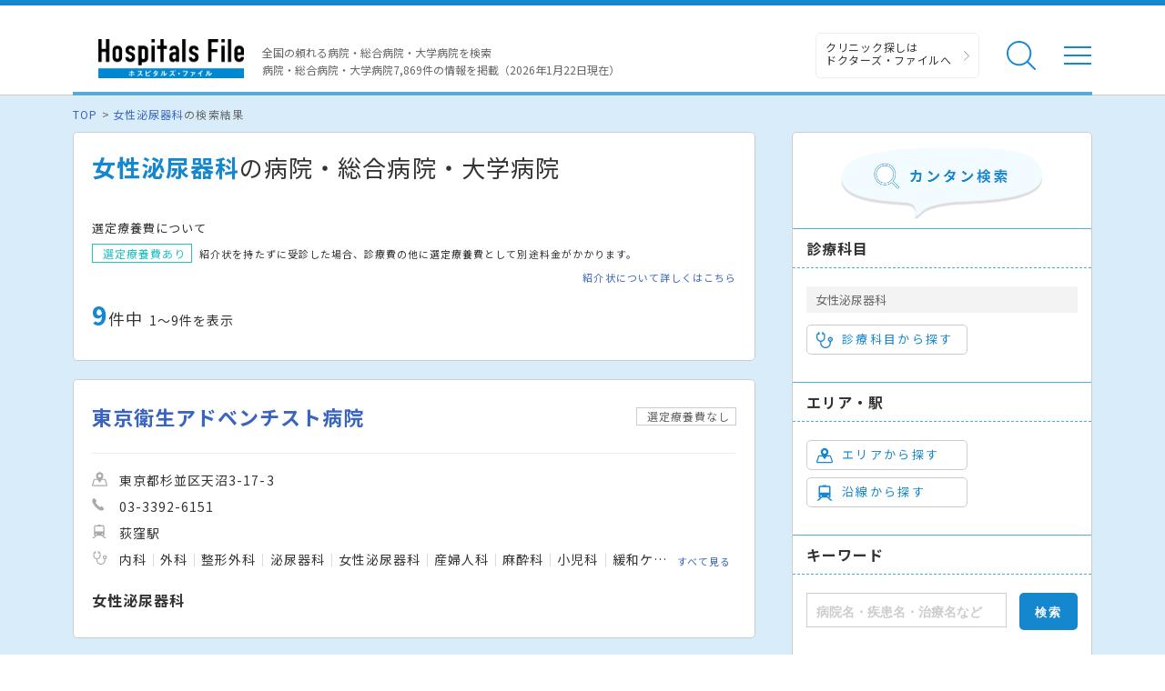

--- FILE ---
content_type: image/svg+xml
request_url: https://hospitalsfile.doctorsfile.jp/assets/search/ico_arrow_df-76fe9ae21b2cace58e37014ca19a0243.svg
body_size: 92
content:
<svg xmlns="http://www.w3.org/2000/svg" viewBox="0 0 22.954 41.816"><path fill="#1e8e43" d="M.001 2.045l18.861 18.863L0 39.77l2.046 2.046 20.908-20.908L2.047 0z"/></svg>